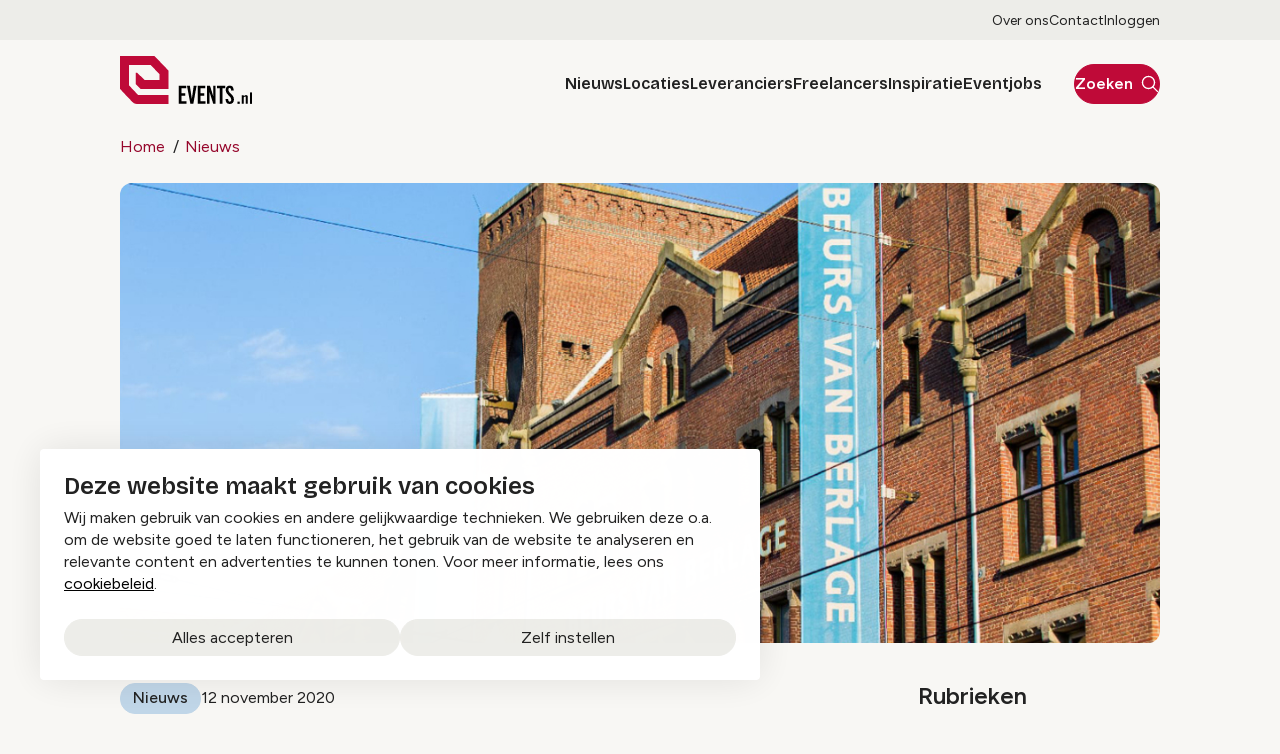

--- FILE ---
content_type: text/html; charset=UTF-8
request_url: https://www.events.nl/nieuws/wandel-door-een-walk-through-circus-de-beurs-van-berlage
body_size: 17290
content:
<!DOCTYPE html>
<html lang="nl" dir="ltr" prefix="og: https://ogp.me/ns#">
<head>
	<meta charset="utf-8" />
<noscript><style>form.antibot * :not(.antibot-message) { display: none !important; }</style>
</noscript><meta name="description" content="Creatief zijn in tijden van Corona. Boost Producties en Beurs van Berlage doen het. Samen" />
<link rel="canonical" href="https://www.events.nl/nieuws/wandel-door-een-walk-through-circus-de-beurs-van-berlage" />
<meta property="og:url" content="https://www.events.nl/nieuws/wandel-door-een-walk-through-circus-de-beurs-van-berlage" />
<meta property="og:image" content="https://www.events.nl/sites/events/files/styles/og_image/public/gallery_migration_media/Beurs-van-Berlage-1600x800-.jpg?h=7fb1f478&amp;itok=vaqWh1sE" />
<meta name="twitter:card" content="summary_large_image" />
<meta name="twitter:description" content="Creatief zijn in tijden van Corona. Boost Producties en Beurs van Berlage doen het. Samen" />
<meta name="twitter:title" content="Wandel door een walk through circus in de Beurs van Berlage | Events.nl" />
<meta name="twitter:image" content="https://www.events.nl/sites/events/files/styles/og_image/public/gallery_migration_media/Beurs-van-Berlage-1600x800-.jpg?h=7fb1f478&amp;itok=vaqWh1sE" />
<meta name="Generator" content="Drupal 10 (https://www.drupal.org)" />
<meta name="MobileOptimized" content="width" />
<meta name="HandheldFriendly" content="true" />
<meta name="viewport" content="width=device-width, initial-scale=1.0" />
<link rel="alternate" hreflang="nl" href="https://www.events.nl/nieuws/wandel-door-een-walk-through-circus-de-beurs-van-berlage" />

	<title>Wandel door een walk through circus in de Beurs van Berlage | Events.nl</title>

	<meta name="viewport" content="width=device-width, initial-scale=1.0" />
	<meta http-equiv="x-ua-compatible" content="ie=edge">

	<link rel="stylesheet" media="all" href="/sites/events/files/css/css_kMDj5V_HfcIBdq8Ex-bWO97t87LEBMXOSgu3SejXftY.css?delta=0&amp;language=nl&amp;theme=events&amp;include=[base64]" />
<link rel="stylesheet" media="all" href="/sites/events/files/css/css_TzS7I5mv9RDtzI8OsLNPWMQiFEWxPmHhmktUcnoCVHM.css?delta=1&amp;language=nl&amp;theme=events&amp;include=[base64]" />

	<script type="application/json" data-drupal-selector="drupal-settings-json">{"path":{"baseUrl":"\/","pathPrefix":"","currentPath":"node\/34253","currentPathIsAdmin":false,"isFront":false,"currentLanguage":"nl"},"pluralDelimiter":"\u0003","suppressDeprecationErrors":true,"gtag":{"tagId":"","consentMode":false,"otherIds":[],"events":[],"additionalConfigInfo":[]},"ajaxPageState":{"libraries":"[base64]","theme":"events","theme_token":null},"ajaxTrustedUrl":{"form_action_p_pvdeGsVG5zNF_XLGPTvYSKCf43t8qZYSwcfZl2uzM":true},"gtm":{"tagId":null,"settings":{"data_layer":"dataLayer","include_classes":false,"allowlist_classes":"","blocklist_classes":"","include_environment":false,"environment_id":"","environment_token":""},"tagIds":["GTM-WSGPCT6S"]},"libraries":{"flink_client_statistics":{"flink_client_statistics.click_tracking":{"version":"2.3.0"}}},"antibot":{"forms":{"webform-submission-newsletter-node-34253-add-form":{"id":"webform-submission-newsletter-node-34253-add-form","key":"onFlzcZSF3-VehdwHTKZ3oy2d5tii6F60L0qG3PlSGD"}}},"daily_statistics":{"url":"\/events\/statistics\/log-daily-view\/34253"},"statistics":{"data":{"nid":"34253"},"url":"\/modules\/contrib\/statistics\/statistics.php"},"events_statistics_batch":{"views":{"38949":{"nid":"38949","view_type":"overview","view_seen_on":"33574"},"38982":{"nid":"38982","view_type":"overview","view_seen_on":"33574"},"38979":{"nid":"38979","view_type":"overview","view_seen_on":"33574"},"39008":{"nid":"39008","view_type":"overview","view_seen_on":"33574"}},"url":"\/events\/statistics\/log-batch-daily-views"},"events_statistics":{"nid":"34253"},"flink_cookie_consent":{"origin_cookie_domain":".www.events.nl","cookie_domain":".www.events.nl","cookie_version":"20240408-1703-25-25-1745861419","cookie_expiration_time":100},"user":{"uid":0,"permissionsHash":"4bdaa02b75fb23e7b53ddbb175d4b7e421f6b5f7033a676a56410c4037f37aa6"}}</script>
<script src="/sites/events/files/js/js_AFGHqIGzHy8WbHxbAa_XEEt5XfzcpE0h4YWiJlIrmiE.js?scope=header&amp;delta=0&amp;language=nl&amp;theme=events&amp;include=[base64]"></script>
<script src="/modules/contrib/google_tag/js/gtag.js?t7gvql"></script>
<script src="/sites/events/files/js/js_aU-jDNGFriieRchiFsUrYbqZ_BfLmQTUNzIcPVQ6rXQ.js?scope=header&amp;delta=2&amp;language=nl&amp;theme=events&amp;include=[base64]"></script>
<script src="/modules/contrib/google_tag/js/gtm.js?t7gvql"></script>



  <link rel="icon" type="image/png" href="/sites/events/favicon/favicon-96x96.png" sizes="96x96" />
  <link rel="icon" type="image/svg+xml" href="/sites/events/favicon/favicon.svg" />
  <link rel="shortcut icon" href="/sites/events/favicon/favicon.ico" />
  <link rel="apple-touch-icon" sizes="180x180" href="/sites/events/favicon/apple-touch-icon.png" />
  <meta name="apple-mobile-web-app-title" content="Evenement Organiseren" />
  <link rel="manifest" href="/sites/events/favicon/site.webmanifest" />

  <link rel="preconnect" href="https://fonts.googleapis.com">
  <link rel="preconnect" href="https://fonts.gstatic.com" crossorigin>
  <link href="https://fonts.googleapis.com/css2?family=Bricolage+Grotesque:opsz,wght@12..96,200..800&family=Figtree:wght@300..900&display=swap" rel="stylesheet">

  <noscript><style>[data-aos] {opacity: 1 !important;transform: translate(0) scale(1) !important;}</style></noscript>
</head>

<body class="path-node page-node-type-news-detail">
  <a class="skip-link" href="#main-content" data-no-swup>Skip to main content</a>
  <svg style="position: absolute; width: 0; height: 0;" width="0" height="0" version="1.1" xmlns="http://www.w3.org/2000/svg" xmlns:xlink="http://www.w3.org/1999/xlink">
  <symbol id="icon-chevron" viewBox="0 0 14 32">
    <path fill="none" stroke-linejoin="miter" stroke-linecap="butt" stroke-miterlimit="4" stroke-width="4.5714" d="M0.827 25.697l9.746-9.697-9.746-9.697"></path>
  </symbol>
  <symbol id="icon-chevron-down" viewBox="0 0 56 32">
    <path fill="none" stroke="#3537e4" stroke-linejoin="miter" stroke-linecap="butt" stroke-miterlimit="4" stroke-width="8" d="M50.627 4l-22.627 22.627-22.627-22.627"></path>
  </symbol>
  <symbol id="icon-chevron-select" viewBox="0 0 56 32">
    <path fill="none" stroke="#3537e4" stroke-linejoin="miter" stroke-linecap="butt" stroke-miterlimit="4" stroke-width="8" d="M50.627 4l-22.627 22.627-22.627-22.627"></path>
  </symbol>
  <symbol id="icon-file-empty" viewBox="0 0 32 32">
    <path d="M28.681 7.159c-0.694-0.947-1.662-2.053-2.724-3.116s-2.169-2.030-3.116-2.724c-1.612-1.182-2.393-1.319-2.841-1.319h-15.5c-1.378 0-2.5 1.121-2.5 2.5v27c0 1.378 1.122 2.5 2.5 2.5h23c1.378 0 2.5-1.122 2.5-2.5v-19.5c0-0.448-0.137-1.23-1.319-2.841zM24.543 5.457c0.959 0.959 1.712 1.825 2.268 2.543h-4.811v-4.811c0.718 0.556 1.584 1.309 2.543 2.268zM28 29.5c0 0.271-0.229 0.5-0.5 0.5h-23c-0.271 0-0.5-0.229-0.5-0.5v-27c0-0.271 0.229-0.5 0.5-0.5 0 0 15.499-0 15.5 0v7c0 0.552 0.448 1 1 1h7v19.5z"></path>
  </symbol>
  <symbol id="icon-file-text" viewBox="0 0 32 32">
    <path d="M28.681 7.159c-0.694-0.947-1.662-2.053-2.724-3.116s-2.169-2.030-3.116-2.724c-1.612-1.182-2.393-1.319-2.841-1.319h-15.5c-1.378 0-2.5 1.121-2.5 2.5v27c0 1.378 1.122 2.5 2.5 2.5h23c1.378 0 2.5-1.122 2.5-2.5v-19.5c0-0.448-0.137-1.23-1.319-2.841zM24.543 5.457c0.959 0.959 1.712 1.825 2.268 2.543h-4.811v-4.811c0.718 0.556 1.584 1.309 2.543 2.268zM28 29.5c0 0.271-0.229 0.5-0.5 0.5h-23c-0.271 0-0.5-0.229-0.5-0.5v-27c0-0.271 0.229-0.5 0.5-0.5 0 0 15.499-0 15.5 0v7c0 0.552 0.448 1 1 1h7v19.5z"></path>
    <path d="M23 26h-14c-0.552 0-1-0.448-1-1s0.448-1 1-1h14c0.552 0 1 0.448 1 1s-0.448 1-1 1z"></path>
    <path d="M23 22h-14c-0.552 0-1-0.448-1-1s0.448-1 1-1h14c0.552 0 1 0.448 1 1s-0.448 1-1 1z"></path>
    <path d="M23 18h-14c-0.552 0-1-0.448-1-1s0.448-1 1-1h14c0.552 0 1 0.448 1 1s-0.448 1-1 1z"></path>
  </symbol>
  <symbol id="icon-file-pdf" viewBox="0 0 32 32">
    <path d="M26.313 18.421c-0.427-0.42-1.372-0.643-2.812-0.662-0.974-0.011-2.147 0.075-3.38 0.248-0.552-0.319-1.122-0.665-1.568-1.083-1.202-1.122-2.205-2.68-2.831-4.394 0.041-0.16 0.075-0.301 0.108-0.444 0 0 0.677-3.846 0.498-5.146-0.025-0.178-0.040-0.23-0.088-0.369l-0.059-0.151c-0.184-0.425-0.545-0.875-1.111-0.85l-0.341-0.011c-0.631 0-1.146 0.323-1.281 0.805-0.411 1.514 0.013 3.778 0.781 6.711l-0.197 0.478c-0.55 1.34-1.238 2.689-1.846 3.88l-0.079 0.155c-0.639 1.251-1.22 2.313-1.745 3.213l-0.543 0.287c-0.040 0.021-0.97 0.513-1.188 0.645-1.852 1.106-3.079 2.361-3.282 3.357-0.065 0.318-0.017 0.725 0.313 0.913l0.525 0.264c0.228 0.114 0.468 0.172 0.714 0.172 1.319 0 2.85-1.643 4.959-5.324 2.435-0.793 5.208-1.452 7.638-1.815 1.852 1.043 4.129 1.767 5.567 1.767 0.255 0 0.475-0.024 0.654-0.072 0.276-0.073 0.508-0.23 0.65-0.444 0.279-0.42 0.335-0.998 0.26-1.59-0.023-0.176-0.163-0.393-0.315-0.541zM6.614 25.439c0.241-0.658 1.192-1.958 2.6-3.111 0.088-0.072 0.306-0.276 0.506-0.466-1.472 2.348-2.458 3.283-3.106 3.577zM14.951 6.24c0.424 0 0.665 1.069 0.685 2.070s-0.214 1.705-0.505 2.225c-0.241-0.77-0.357-1.984-0.357-2.778 0 0-0.018-1.517 0.177-1.517v0zM12.464 19.922c0.295-0.529 0.603-1.086 0.917-1.677 0.765-1.447 1.249-2.58 1.609-3.511 0.716 1.303 1.608 2.41 2.656 3.297 0.131 0.111 0.269 0.222 0.415 0.333-2.132 0.422-3.974 0.935-5.596 1.558v0zM25.903 19.802c-0.13 0.081-0.502 0.128-0.741 0.128-0.772 0-1.727-0.353-3.066-0.927 0.515-0.038 0.986-0.057 1.409-0.057 0.774 0 1.004-0.003 1.761 0.19s0.767 0.585 0.637 0.667v0z"></path>
    <path d="M28.681 7.159c-0.694-0.947-1.662-2.053-2.724-3.116s-2.169-2.030-3.116-2.724c-1.612-1.182-2.393-1.319-2.841-1.319h-15.5c-1.378 0-2.5 1.121-2.5 2.5v27c0 1.378 1.121 2.5 2.5 2.5h23c1.378 0 2.5-1.122 2.5-2.5v-19.5c0-0.448-0.137-1.23-1.319-2.841v0zM24.543 5.457c0.959 0.959 1.712 1.825 2.268 2.543h-4.811v-4.811c0.718 0.556 1.584 1.309 2.543 2.268v0zM28 29.5c0 0.271-0.229 0.5-0.5 0.5h-23c-0.271 0-0.5-0.229-0.5-0.5v-27c0-0.271 0.229-0.5 0.5-0.5 0 0 15.499-0 15.5 0v7c0 0.552 0.448 1 1 1h7v19.5z"></path>
  </symbol>
  <symbol id="icon-arrow" viewBox="0 0 32 32">
    <path d="M5.084 15.72c0-0.736 0.597-1.333 1.333-1.333h18.667c0.736 0 1.333 0.597 1.333 1.333s-0.597 1.333-1.333 1.333h-18.667c-0.736 0-1.333-0.597-1.333-1.333z"></path>
    <path d="M14.808 5.444c0.521-0.521 1.365-0.521 1.886 0l9.333 9.333c0.521 0.521 0.521 1.365 0 1.886l-9.333 9.333c-0.521 0.521-1.365 0.521-1.886 0s-0.521-1.365 0-1.886l8.391-8.391-8.391-8.391c-0.521-0.521-0.521-1.365 0-1.886z"></path>
  </symbol>
  <symbol id="icon-arrow-left" viewBox="0 0 32 32">
    <path d="M26.417 15.72c0-0.736-0.597-1.333-1.333-1.333h-18.667c-0.736 0-1.333 0.597-1.333 1.333s0.597 1.333 1.333 1.333h18.667c0.736 0 1.333-0.597 1.333-1.333z"></path>
    <path d="M16.693 5.444c-0.521-0.521-1.365-0.521-1.886 0l-9.333 9.333c-0.521 0.521-0.521 1.365 0 1.886l9.333 9.333c0.521 0.521 1.365 0.521 1.886 0s0.521-1.365 0-1.886l-8.391-8.391 8.391-8.39c0.521-0.521 0.521-1.365 0-1.886z"></path>
  </symbol>
  <symbol id="icon-arrow-up-right" viewBox="0 0 32 32">
    <path d="M23.609 8.391c0.521 0.521 0.521 1.365 0 1.886l-13.333 13.333c-0.521 0.521-1.365 0.521-1.886 0s-0.521-1.365 0-1.886l13.333-13.333c0.521-0.521 1.365-0.521 1.886 0z"></path>
    <path d="M8 9.333c0-0.736 0.597-1.333 1.333-1.333h13.333c0.736 0 1.333 0.597 1.333 1.333v13.333c0 0.736-0.597 1.333-1.333 1.333s-1.333-0.597-1.333-1.333v-12h-12c-0.736 0-1.333-0.597-1.333-1.333z"></path>
  </symbol>
  <symbol id="icon-arrow-up" viewBox="0 0 32 32">
    <path d="M15.751 26.387c-0.736 0-1.333-0.597-1.333-1.333v-18.667c0-0.736 0.597-1.333 1.333-1.333s1.333 0.597 1.333 1.333v18.667c0 0.736-0.597 1.333-1.333 1.333z"></path>
    <path d="M5.474 16.663c-0.521-0.521-0.521-1.365 0-1.886l9.333-9.333c0.521-0.521 1.365-0.521 1.886 0l9.333 9.333c0.521 0.521 0.521 1.365 0 1.886s-1.365 0.521-1.886 0l-8.391-8.39-8.391 8.39c-0.521 0.521-1.365 0.521-1.886 0z"></path>
  </symbol>
  <symbol id="icon-arrow-down" viewBox="0 0 32 32">
    <path d="M15.751 5.053c-0.736 0-1.333 0.597-1.333 1.333v18.667c0 0.736 0.597 1.333 1.333 1.333s1.333-0.597 1.333-1.333v-18.667c0-0.736-0.597-1.333-1.333-1.333z"></path>
    <path d="M5.474 14.777c-0.521 0.521-0.521 1.365 0 1.886l9.333 9.333c0.521 0.521 1.365 0.521 1.886 0l9.333-9.333c0.521-0.521 0.521-1.365 0-1.886s-1.365-0.521-1.886 0l-8.391 8.391-8.391-8.391c-0.521-0.521-1.365-0.521-1.886 0z"></path>
  </symbol>
  <symbol id="icon-eye" viewBox="0 0 32 32">
    <path d="M28.258 15.151c-0.91-1.991-4.481-8.484-12.259-8.484s-11.348 6.493-12.259 8.484c-0.122 0.267-0.186 0.557-0.186 0.85s0.063 0.583 0.186 0.85c0.91 1.989 4.481 8.482 12.259 8.482s11.348-6.493 12.259-8.484c0.122-0.267 0.185-0.556 0.185-0.849s-0.063-0.583-0.185-0.849zM16 23.259c-6.541 0-9.593-5.565-10.37-7.248 0.778-1.706 3.83-7.271 10.37-7.271 6.525 0 9.578 5.541 10.37 7.259-0.792 1.718-3.845 7.259-10.37 7.259z"></path>
    <path d="M16 10.815c-1.025 0-2.028 0.304-2.881 0.874s-1.517 1.38-1.91 2.327c-0.392 0.947-0.495 1.99-0.295 2.996s0.694 1.93 1.419 2.655c0.725 0.725 1.649 1.219 2.655 1.419s2.048 0.097 2.996-0.295c0.947-0.392 1.757-1.057 2.327-1.91s0.874-1.855 0.874-2.881c-0.002-1.375-0.548-2.693-1.521-3.665s-2.29-1.519-3.665-1.521zM16 19.111c-0.615 0-1.217-0.182-1.728-0.524s-0.91-0.828-1.146-1.396c-0.235-0.569-0.297-1.194-0.177-1.797s0.416-1.158 0.851-1.593c0.435-0.435 0.989-0.731 1.593-0.851s1.229-0.058 1.798 0.177c0.568 0.236 1.054 0.634 1.396 1.146s0.524 1.113 0.524 1.729c0 0.825-0.328 1.616-0.911 2.2s-1.375 0.911-2.2 0.911z"></path>
  </symbol>
  <symbol id="icon-link" viewBox="0 0 32 32">
    <path d="M6.339 15.266c-1.256 0.725-2.172 1.919-2.547 3.319s-0.179 2.893 0.546 4.148 1.919 2.172 3.319 2.547c0.693 0.186 1.417 0.233 2.128 0.139s1.398-0.327 2.020-0.686l3.464-2c0.574-0.331 1.308-0.135 1.639 0.439s0.135 1.308-0.439 1.639l-3.464 2c-0.895 0.517-1.882 0.852-2.907 0.987s-2.065 0.067-3.063-0.201c-2.015-0.54-3.733-1.859-4.777-3.665s-1.326-3.954-0.786-5.969c0.54-2.015 1.858-3.734 3.665-4.777l3.464-2c0.574-0.331 1.308-0.135 1.639 0.439s0.135 1.308-0.439 1.639l-3.464 2zM15.092 8.826c-0.331-0.574-0.135-1.308 0.439-1.639l3.464-2c0.895-0.517 1.882-0.852 2.907-0.987s2.065-0.067 3.063 0.201 1.933 0.729 2.753 1.358c0.82 0.629 1.507 1.413 2.024 2.308s0.852 1.882 0.987 2.907c0.135 1.024 0.067 2.065-0.201 3.063s-0.729 1.933-1.358 2.753c-0.629 0.82-1.413 1.507-2.308 2.024l-3.464 2c-0.574 0.331-1.308 0.135-1.639-0.439s-0.135-1.308 0.439-1.639l3.464-2c0.622-0.359 1.167-0.837 1.604-1.406s0.758-1.22 0.943-1.913c0.186-0.693 0.233-1.417 0.14-2.128s-0.327-1.398-0.686-2.020c-0.359-0.622-0.837-1.167-1.406-1.604s-1.22-0.758-1.913-0.943-1.417-0.233-2.128-0.139c-0.712 0.094-1.398 0.327-2.020 0.686l-3.464 2c-0.574 0.331-1.308 0.135-1.639-0.439z"></path>
    <path d="M10.342 19.267c-0.331-0.574-0.135-1.308 0.439-1.639l9.238-5.333c0.574-0.331 1.308-0.135 1.639 0.439s0.135 1.308-0.439 1.639l-9.238 5.333c-0.574 0.331-1.308 0.135-1.639-0.439z"></path>
  </symbol>
  <symbol id="icon-at-sign" viewBox="0 0 32 32">
    <path d="M16 11.867c-2.283 0-4.133 1.851-4.133 4.133s1.851 4.133 4.133 4.133c2.283 0 4.133-1.851 4.133-4.133s-1.851-4.133-4.133-4.133zM9.467 16c0-3.608 2.925-6.533 6.533-6.533s6.533 2.925 6.533 6.533c0 3.608-2.925 6.533-6.533 6.533s-6.533-2.925-6.533-6.533z"></path>
    <path d="M9.791 2.861c2.966-1.401 6.318-1.759 9.512-1.013s6.043 2.55 8.081 5.119c2.039 2.569 3.149 5.753 3.149 9.033v1.333c0 1.379-0.548 2.702-1.523 3.677s-2.298 1.523-3.677 1.523c-1.379 0-2.702-0.548-3.677-1.523s-1.523-2.298-1.523-3.677v-6.667c0-0.663 0.537-1.2 1.2-1.2s1.2 0.537 1.2 1.2v6.667c0 0.743 0.295 1.455 0.82 1.98s1.237 0.82 1.98 0.82c0.743 0 1.455-0.295 1.98-0.82s0.82-1.237 0.82-1.98v-1.333c0 0 0 0 0 0-0-2.738-0.927-5.396-2.629-7.541s-4.080-3.651-6.747-4.274c-2.667-0.622-5.466-0.324-7.942 0.846s-4.483 3.143-5.696 5.599c-1.212 2.456-1.558 5.249-0.982 7.926s2.042 5.080 4.157 6.819c2.116 1.739 4.757 2.711 7.495 2.758s5.411-0.833 7.586-2.499c0.526-0.403 1.279-0.303 1.682 0.223s0.303 1.279-0.223 1.682c-2.604 1.994-5.807 3.049-9.086 2.993s-6.444-1.221-8.978-3.303-4.289-4.961-4.98-8.168c-0.691-3.207-0.276-6.553 1.176-9.494s3.856-5.305 6.822-6.706z"></path>
  </symbol>
  <symbol id="icon-castle" viewBox="0 0 32 32">
    <path d="M8 4.133c0.663 0 1.2 0.537 1.2 1.2v1.467h2.933v-1.467c0-0.663 0.537-1.2 1.2-1.2s1.2 0.537 1.2 1.2v1.467h2.933v-1.467c0-0.663 0.537-1.2 1.2-1.2s1.2 0.537 1.2 1.2v1.467h2.933v-1.467c0-0.663 0.537-1.2 1.2-1.2s1.2 0.537 1.2 1.2v9.467h2.933v-1.467c0-0.663 0.537-1.2 1.2-1.2s1.2 0.537 1.2 1.2v13.333c0 0.663-0.537 1.2-1.2 1.2h-9.333c-0.663 0-1.2-0.537-1.2-1.2v-2.667c0-1.546-1.254-2.8-2.8-2.8s-2.8 1.254-2.8 2.8v2.667c0 0.663-0.537 1.2-1.2 1.2h-9.333c-0.663 0-1.2-0.537-1.2-1.2v-13.333c0-0.663 0.537-1.2 1.2-1.2s1.2 0.537 1.2 1.2v1.467h2.933v-9.467c0-0.663 0.537-1.2 1.2-1.2zM9.2 9.2v6.8c0 0.663-0.537 1.2-1.2 1.2h-4.133v8.267h6.933v-1.467c0-2.872 2.328-5.2 5.2-5.2s5.2 2.328 5.2 5.2v1.467h6.933v-8.267h-4.133c-0.663 0-1.2-0.537-1.2-1.2v-6.8h-13.6z"></path>
    <path d="M13.333 12.133c0.663 0 1.2 0.537 1.2 1.2v2.667h-2.4v-2.667c0-0.663 0.537-1.2 1.2-1.2zM18.667 12.133c0.663 0 1.2 0.537 1.2 1.2v2.667h-2.4v-2.667c0-0.663 0.537-1.2 1.2-1.2z"></path>
  </symbol>
  <symbol id="icon-person" viewBox="0 0 32 32">
    <path d="M16 15.495c-1.54 0-2.858-0.563-3.955-1.688s-1.645-2.479-1.645-4.059 0.548-2.934 1.645-4.059c1.097-1.126 2.415-1.688 3.955-1.688s2.858 0.563 3.955 1.688c1.097 1.125 1.645 2.479 1.645 4.059s-0.548 2.934-1.645 4.059c-1.097 1.125-2.415 1.688-3.955 1.688zM4 25.505v-1.156c0-0.804 0.213-1.549 0.638-2.234s0.994-1.212 1.706-1.581c1.582-0.796 3.177-1.393 4.786-1.791s3.232-0.597 4.869-0.597c1.637 0 3.26 0.199 4.869 0.597s3.205 0.995 4.786 1.791c0.712 0.368 1.281 0.895 1.706 1.581s0.639 1.43 0.639 2.234v1.156c0 0.693-0.236 1.281-0.709 1.767s-1.047 0.728-1.721 0.728h-19.139c-0.675 0-1.249-0.243-1.721-0.728s-0.709-1.074-0.709-1.767zM6.4 25.537h19.2v-1.187c0-0.333-0.094-0.641-0.281-0.924s-0.443-0.514-0.765-0.693c-1.378-0.697-2.784-1.225-4.217-1.584s-2.878-0.538-4.337-0.538-2.904 0.179-4.337 0.538c-1.433 0.359-2.838 0.887-4.217 1.584-0.322 0.179-0.577 0.41-0.765 0.693s-0.282 0.591-0.282 0.924v1.187zM16 13.032c0.88 0 1.633-0.322 2.26-0.965s0.94-1.416 0.94-2.319c0-0.903-0.313-1.676-0.94-2.319s-1.38-0.965-2.26-0.965c-0.88 0-1.633 0.322-2.26 0.965s-0.94 1.416-0.94 2.319c0 0.903 0.313 1.676 0.94 2.319s1.38 0.965 2.26 0.965z"></path>
  </symbol>
  <symbol id="icon-mail" viewBox="0 0 32 32">
    <path d="M1.467 23c0 1.915 1.513 3.533 3.46 3.533h22.147c1.947 0 3.46-1.618 3.46-3.533v-14c0-1.915-1.513-3.533-3.46-3.533h-22.147c-1.947 0-3.46 1.618-3.46 3.533v14zM4.927 24.133c-0.549 0-1.060-0.471-1.060-1.133v-14c0-0.662 0.51-1.133 1.060-1.133h22.147c0.549 0 1.060 0.471 1.060 1.133v14c0 0.662-0.51 1.133-1.060 1.133h-22.147z"></path>
    <path d="M14.039 16.724l-9.173-9.555-1.731 1.662 9.278 9.658c2.067 1.837 5.11 1.837 7.176 0l0.035-0.032 9.242-9.627-1.731-1.662-9.173 9.555c-1.145 0.99-2.777 0.99-3.922 0z"></path>
  </symbol>
  <symbol id="icon-camera" viewBox="0 0 32 32">
    <path d="M11.002 3.334c0.223-0.334 0.597-0.534 0.998-0.534h8c0.401 0 0.776 0.201 0.998 0.534l2.311 3.466h4.691c1.025 0 2.009 0.407 2.734 1.133s1.133 1.709 1.133 2.734v14.667c0 1.025-0.407 2.009-1.133 2.734s-1.709 1.133-2.734 1.133h-24c-1.026 0-2.009-0.407-2.734-1.133s-1.133-1.709-1.133-2.734v-14.667c0-1.025 0.407-2.009 1.133-2.734s1.709-1.133 2.734-1.133h4.691l2.31-3.466zM12.642 5.2l-2.31 3.466c-0.223 0.334-0.597 0.534-0.998 0.534h-5.333c-0.389 0-0.762 0.155-1.037 0.43s-0.43 0.648-0.43 1.037v14.667c0 0.389 0.155 0.762 0.43 1.037s0.648 0.43 1.037 0.43h24c0.389 0 0.762-0.155 1.037-0.43s0.43-0.648 0.43-1.037v-14.667c0-0.389-0.155-0.762-0.43-1.037s-0.648-0.43-1.037-0.43h-5.333c-0.401 0-0.776-0.201-0.998-0.534l-2.311-3.466h-6.716z"></path>
    <path d="M16 13.2c-2.283 0-4.133 1.851-4.133 4.133s1.851 4.133 4.133 4.133c2.283 0 4.133-1.851 4.133-4.133s-1.851-4.133-4.133-4.133zM9.467 17.333c0-3.608 2.925-6.533 6.533-6.533s6.533 2.925 6.533 6.533c0 3.608-2.925 6.533-6.533 6.533s-6.533-2.925-6.533-6.533z"></path>
  </symbol>
  <symbol id="icon-calendar" viewBox="0 0 32 32">
    <path d="M1.467 27.118c0 1.909 1.572 3.415 3.46 3.415h22.147c1.888 0 3.46-1.507 3.46-3.415v-19.569c0-1.909-1.572-3.415-3.46-3.415h-22.147c-1.888 0-3.46 1.507-3.46 3.415v19.569zM4.927 28.133c-0.608 0-1.060-0.477-1.060-1.015v-19.569c0-0.538 0.452-1.015 1.060-1.015h22.147c0.608 0 1.060 0.477 1.060 1.015v19.569c0 0.538-0.452 1.015-1.060 1.015h-22.147z"></path>
    <path d="M1.467 12c0 0.663 0.537 1.2 1.2 1.2h26.667c0.663 0 1.2-0.537 1.2-1.2s-0.537-1.2-1.2-1.2h-26.667c-0.663 0-1.2 0.537-1.2 1.2z"></path>
    <path d="M9.333 7.867c0.663 0 1.2-0.537 1.2-1.2v-4c0-0.663-0.537-1.2-1.2-1.2s-1.2 0.537-1.2 1.2v4c0 0.663 0.537 1.2 1.2 1.2z"></path>
    <path d="M22.667 7.867c0.663 0 1.2-0.537 1.2-1.2v-4c0-0.663-0.537-1.2-1.2-1.2s-1.2 0.537-1.2 1.2v4c0 0.663 0.537 1.2 1.2 1.2z"></path>
  </symbol>
  <symbol id="icon-download" viewBox="0 0 32 32">
    <path d="M15.273 20.727c0.402 0.402 1.053 0.402 1.455 0l5.143-5.143c0.402-0.402 0.402-1.053 0-1.455s-1.053-0.402-1.455 0l-4.416 4.416-4.416-4.416c-0.402-0.402-1.053-0.402-1.455 0s-0.402 1.053 0 1.455l5.143 5.143z"></path>
    <path d="M14.971 19.743v-15.171c0-0.568 0.46-1.029 1.029-1.029s1.029 0.461 1.029 1.029v15.171h-2.057z"></path>
    <path d="M4.686 22.571c0 1.988 1.612 3.6 3.6 3.6h15.429c1.988 0 3.6-1.612 3.6-3.6v-3.214c0-0.568-0.46-1.029-1.029-1.029s-1.029 0.461-1.029 1.029v3.214c0 0.852-0.691 1.543-1.543 1.543h-15.429c-0.852 0-1.543-0.691-1.543-1.543v-3.214c0-0.568-0.46-1.029-1.029-1.029s-1.029 0.461-1.029 1.029v3.214z"></path>
  </symbol>
  <symbol id="icon-search" viewBox="0 0 32 32">
    <path d="M13.333 3.867c5.228 0 9.467 4.238 9.467 9.467s-4.238 9.467-9.467 9.467c-5.228 0-9.467-4.238-9.467-9.467s4.238-9.467 9.467-9.467zM25.2 13.333c0-6.554-5.313-11.867-11.867-11.867s-11.867 5.313-11.867 11.867 5.313 11.867 11.867 11.867c6.554 0 11.867-5.313 11.867-11.867z"></path>
    <path d="M20.485 20.485c-0.469 0.469-0.469 1.228 0 1.697l8 8c0.469 0.469 1.228 0.469 1.697 0s0.469-1.228 0-1.697l-8-8c-0.469-0.469-1.228-0.469-1.697 0z"></path>
  </symbol>
  <symbol id="icon-send" viewBox="0 0 32 32">
    <path d="M5.851 25.887c-0.879 0.37-1.851-0.275-1.851-1.229v-17.317c0-0.954 0.972-1.599 1.851-1.229l20.564 8.659c1.088 0.458 1.088 2 0 2.458l-20.564 8.659zM6.667 22.667l15.8-6.667-15.8-6.667v4.667l8 2-8 2v4.667z"></path>
  </symbol>
  <symbol id="icon-checkmark" viewBox="0 0 32 32">
    <path d="M27.609 7.057c0.521 0.521 0.521 1.365 0 1.886l-14.667 14.667c-0.521 0.521-1.365 0.521-1.886 0l-6.667-6.667c-0.521-0.521-0.521-1.365 0-1.886s1.365-0.521 1.886 0l5.724 5.724 13.724-13.724c0.521-0.521 1.365-0.521 1.886 0z"></path>
  </symbol>
  <symbol id="icon-stack" viewBox="0 0 32 32">
    <path d="M15.463 2.927c0.338-0.169 0.735-0.169 1.073 0l12 6c0.407 0.203 0.663 0.619 0.663 1.073s-0.257 0.87-0.663 1.073l-12 6c-0.338 0.169-0.735 0.169-1.073 0l-12-6c-0.407-0.203-0.663-0.619-0.663-1.073s0.257-0.87 0.663-1.073l12-6zM6.683 10l9.317 4.658 9.317-4.658-9.317-4.658-9.317 4.658z"></path>
    <path d="M2.927 21.463c0.296-0.593 1.017-0.833 1.61-0.537l11.463 5.732 11.463-5.732c0.593-0.296 1.313-0.056 1.61 0.537s0.056 1.313-0.537 1.61l-12 6c-0.338 0.169-0.735 0.169-1.073 0l-12-6c-0.593-0.296-0.833-1.017-0.537-1.61z"></path>
    <path d="M2.927 15.463c0.296-0.593 1.017-0.833 1.61-0.537l11.463 5.732 11.463-5.732c0.593-0.296 1.313-0.056 1.61 0.537s0.056 1.313-0.537 1.61l-12 6c-0.338 0.169-0.735 0.169-1.073 0l-12-6c-0.593-0.296-0.833-1.017-0.537-1.61z"></path>
  </symbol>
  <symbol id="icon-close" viewBox="0 0 32 32">
    <path d="M23.609 8.391c0.521 0.521 0.521 1.365 0 1.886l-13.333 13.333c-0.521 0.521-1.365 0.521-1.886 0s-0.521-1.365 0-1.886l13.333-13.333c0.521-0.521 1.365-0.521 1.886 0z"></path>
    <path d="M8.391 8.391c-0.521 0.521-0.521 1.365 0 1.886l13.333 13.333c0.521 0.521 1.365 0.521 1.886 0s0.521-1.365 0-1.886l-13.333-13.333c-0.521-0.521-1.365-0.521-1.886 0z"></path>
  </symbol>
  <symbol id="icon-pin" viewBox="0 0 27 32">
    <path d="M13.714 28.629c-0.486 0-0.917-0.231-1.19-0.596l-6.861-9.148c-1.26-1.68-2.006-3.765-2.006-6.028 0-5.554 4.503-10.057 10.057-10.057s10.057 4.503 10.057 10.057c0 2.263-0.746 4.348-2.006 6.028v0l-6.861 9.148c-0 0-0 0-0 0-0.273 0.364-0.704 0.596-1.19 0.596zM10.33 29.679c0.769 1.025 1.999 1.693 3.384 1.693s2.615-0.668 3.384-1.693h0l6.861-9.148c0 0 0 0 0 0 1.604-2.138 2.555-4.797 2.555-7.674 0-7.069-5.731-12.8-12.8-12.8s-12.8 5.731-12.8 12.8c0 2.877 0.951 5.536 2.555 7.674v0l6.861 9.148z"></path>
    <path d="M9.486 12.857c0 2.335 1.893 4.229 4.229 4.229s4.229-1.893 4.229-4.229-1.893-4.229-4.229-4.229c-2.335 0-4.229 1.893-4.229 4.229zM13.714 14.343c-0.821 0-1.486-0.665-1.486-1.486s0.665-1.486 1.486-1.486c0.821 0 1.486 0.665 1.486 1.486s-0.665 1.486-1.486 1.486z"></path>
  </symbol>
  <symbol id="icon-phone" viewBox="0 0 32 32">
    <path d="M27.726 31.247c1.092-0.491 2.012-1.247 2.959-2.228 0.012-0.012 0.024-0.025 0.035-0.038 1.682-1.892 1.58-4.785-0.235-6.551-1.358-1.322-2.882-2.557-4.532-3.038-0.855-0.249-1.759-0.301-2.679-0.052-0.915 0.248-1.762 0.772-2.546 1.546l-0.007 0.007-0.995 0.997c-0.427 0.428-0.976 0.468-1.355 0.23-1.115-0.702-2.752-1.881-4.504-3.65l-0.162-0.163c-1.769-1.786-2.944-3.453-3.637-4.581-0.232-0.377-0.191-0.919 0.226-1.344l1.018-1.035c0.766-0.792 1.283-1.645 1.528-2.562 0.246-0.922 0.195-1.827-0.051-2.686-0.475-1.659-1.695-3.195-3.006-4.567-1.755-1.837-4.641-1.943-6.523-0.237l-0.029 0.026c-1.471 1.302-2.315 2.496-2.746 3.806-0.411 1.248-0.405 2.499-0.399 3.733l0 0.051c0.025 5.049 3.12 10.718 7.778 15.421 4.381 4.422 10.020 7.552 16.197 7.583 1.39 0.007 2.565-0.175 3.665-0.67zM26.7 28.967c-0.675 0.304-1.467 0.455-2.627 0.45-5.319-0.027-10.36-2.731-14.434-6.842-4.429-4.471-7.034-9.548-7.054-13.673-0.007-1.324 0.005-2.176 0.273-2.99 0.253-0.768 0.778-1.611 2.032-2.72l0.011-0.009 0.035-0.032c0.877-0.795 2.218-0.748 3.038 0.11 1.268 1.328 2.113 2.491 2.41 3.528 0.14 0.489 0.152 0.93 0.039 1.354-0.114 0.427-0.376 0.916-0.905 1.464l-1.007 1.024c-1.114 1.133-1.486 2.922-0.573 4.406 0.776 1.261 2.064 3.086 3.991 5.030l0.162 0.163c1.908 1.926 3.7 3.221 4.949 4.006 1.497 0.942 3.317 0.561 4.456-0.58l0.992-0.993c0.543-0.535 1.026-0.797 1.443-0.91 0.413-0.112 0.843-0.101 1.323 0.039 1.021 0.298 2.172 1.148 3.488 2.429 0.85 0.827 0.905 2.187 0.126 3.081-0.829 0.856-1.488 1.359-2.167 1.664z"></path>
  </symbol>
  <symbol id="icon-linkedin" viewBox="0 0 32 32">
    <path d="M28.8 28.8v-9.376c0-4.608-0.992-8.128-6.368-8.128-2.592 0-4.32 1.408-5.024 2.752h-0.064v-2.336h-5.088v17.088h5.312v-8.48c0-2.24 0.416-4.384 3.168-4.384 2.72 0 2.752 2.528 2.752 4.512v8.32h5.312v0.032z"></path>
    <path d="M3.616 11.712h5.312v17.088h-5.312v-17.088z"></path>
    <path d="M6.272 3.2c-1.696 0-3.072 1.376-3.072 3.072s1.376 3.104 3.072 3.104c1.696 0 3.072-1.408 3.072-3.104s-1.376-3.072-3.072-3.072z"></path>
  </symbol>
  <symbol id="icon-facebook" viewBox="0 0 32 32">
    <path d="M18.478 32v-14.596h4.897l0.735-5.69h-5.632v-3.632c0-1.647 0.455-2.769 2.82-2.769l3.010-0.001v-5.089c-0.521-0.068-2.308-0.223-4.388-0.223-4.343 0-7.317 2.651-7.317 7.519v4.196h-4.912v5.69h4.912v14.596h5.875z"></path>
  </symbol>
  <symbol id="icon-instagram" viewBox="0 0 32 32">
    <path d="M23.228 0h-14.455c-4.837 0-8.772 3.935-8.772 8.772v14.455c0 4.837 3.935 8.772 8.772 8.772h14.455c4.837 0 8.772-3.935 8.772-8.772v-14.455c0-4.837-3.935-8.772-8.772-8.772zM30.11 23.228c0 3.795-3.087 6.883-6.883 6.883h-14.455c-3.795 0-6.883-3.087-6.883-6.883v-14.455c0-3.795 3.087-6.883 6.883-6.883h14.455c3.795 0 6.883 3.087 6.883 6.883v14.455z"></path>
    <path d="M16 7.223c-4.84 0-8.777 3.937-8.777 8.777s3.937 8.777 8.777 8.777 8.777-3.937 8.777-8.777c0-4.84-3.937-8.777-8.777-8.777zM16 22.887c-3.798 0-6.887-3.090-6.887-6.887s3.090-6.887 6.887-6.887 6.887 3.090 6.887 6.887c0 3.798-3.090 6.887-6.887 6.887z"></path>
    <path d="M25.302 4.031c-1.47 0-2.667 1.196-2.667 2.667s1.196 2.667 2.667 2.667c1.47 0 2.667-1.196 2.667-2.667s-1.196-2.667-2.667-2.667zM25.302 7.475c-0.428 0-0.777-0.348-0.777-0.777s0.348-0.777 0.777-0.777c0.428 0 0.777 0.349 0.777 0.777s-0.348 0.777-0.777 0.777z"></path>
  </symbol>
  <symbol id="icon-heart" viewBox="0 0 32 32">
    <!-- heart is outline so we can fill it! -->
    <path stroke-width="2.6667" stroke-miterlimit="4" stroke-linecap="round" stroke-linejoin="round" d="M16 8.003c-6.327-7.763-13.007-2.247-13.095 3.699 0 8.852 10.592 16.118 13.095 16.118s13.095-7.266 13.095-16.118c-0.088-5.946-6.768-11.462-13.095-3.699z"></path>
  </symbol>
</svg>


  <noscript><iframe src="https://www.googletagmanager.com/ns.html?id=GTM-WSGPCT6S"
                  height="0" width="0" style="display:none;visibility:hidden"></iframe></noscript>

  <div id="swup">
      <div class="dialog-off-canvas-main-canvas" data-off-canvas-main-canvas>
    <header class="header no-print" data-fcs-region="header">
  <div class="mobile-navigation">
        

<div class="main-navigation">
    <div role="navigation">
              
              <ul class="menu"  data-fcs-region="menu__main">
                    <li class="menu-item menu-item--active-trail">
        <a href="/nieuws" data-drupal-link-system-path="node/8">Nieuws</a>
              </li>
                <li class="menu-item">
        <a href="/locaties" data-drupal-link-system-path="node/30">Locaties</a>
              </li>
                <li class="menu-item">
        <a href="/leveranciers" data-drupal-link-system-path="node/84">Leveranciers</a>
              </li>
                <li class="menu-item">
        <a href="/freelancers" data-drupal-link-system-path="node/90">Freelancers</a>
              </li>
                <li class="menu-item">
        <a href="/eventinspiratie" target="_self" data-drupal-link-system-path="node/136">Inspiratie</a>
              </li>
                <li class="menu-item">
        <a href="/eventjobs" data-drupal-link-system-path="node/93">Eventjobs</a>
              </li>
        </ul>
  


      </div>


</div>

<div class="header__menu--service">

    <div role="navigation">
              
              <ul class="menu menu--secondary"  data-fcs-region="menu__service">
                    <li class="menu-item">
        <a href="/over-ons" data-drupal-link-system-path="node/7">Over ons</a>
              </li>
                <li class="menu-item">
        <a href="/contact" data-drupal-link-system-path="node/26">Contact</a>
              </li>
                <li class="menu-item">
        <a href="/user/login" data-drupal-link-system-path="user/login">Inloggen</a>
              </li>
        </ul>
  


      </div>

</div>

</div>



  <div class="header__region--secondarymenu">
  <div class="layout__inner-wrap">
    <div class="grid">
      <div class="grid__column grid__column--full">
        <div class="header__menu--service">

    <div role="navigation">
              
              <ul class="menu menu--secondary"  data-fcs-region="menu__service">
                    <li class="menu-item">
        <a href="/over-ons" data-drupal-link-system-path="node/7">Over ons</a>
              </li>
                <li class="menu-item">
        <a href="/contact" data-drupal-link-system-path="node/26">Contact</a>
              </li>
                <li class="menu-item">
        <a href="/user/login" data-drupal-link-system-path="user/login">Inloggen</a>
              </li>
        </ul>
  


      </div>

</div>

      </div>
    </div>
  </div>
</div>


  

<div class="layout__inner-wrap">
  <div class="grid">
    <div class="grid__column grid__column--full">
      <div class="header__navbar">
        <div id="block-events-site-branding" class="block block-system block-system-branding-block">
  
    
        <a href="/" rel="home" data-fcs-elm-type="logo" data-fcs-region="logo">
      <img class="logo--default" src="https://www.events.nl/sites/events/logo/logo.svg?cb=20250203" alt="Events.nl" height="48" aria-label="Go to homepage">
    </a>
  </div>


<div class="main-navigation">
    <div role="navigation">
              
              <ul class="menu"  data-fcs-region="menu__main">
                    <li class="menu-item menu-item--active-trail">
        <a href="/nieuws" data-drupal-link-system-path="node/8">Nieuws</a>
              </li>
                <li class="menu-item">
        <a href="/locaties" data-drupal-link-system-path="node/30">Locaties</a>
              </li>
                <li class="menu-item">
        <a href="/leveranciers" data-drupal-link-system-path="node/84">Leveranciers</a>
              </li>
                <li class="menu-item">
        <a href="/freelancers" data-drupal-link-system-path="node/90">Freelancers</a>
              </li>
                <li class="menu-item">
        <a href="/eventinspiratie" target="_self" data-drupal-link-system-path="node/136">Inspiratie</a>
              </li>
                <li class="menu-item">
        <a href="/eventjobs" data-drupal-link-system-path="node/93">Eventjobs</a>
              </li>
        </ul>
  


      </div>


</div>

<dialog class="search-overlay js-search-overlay">
  <div class="search-api-page-block-form-search search-api-page-block-form search-form search-block-form container-inline block search-overlay__inner block-search-api-page block-search-api-page-form-block" data-drupal-selector="search-api-page-block-form-search" id="block-events-header-search">
    <div class="layout__inner-wrap">

      <div class="search-overlay__formcontainer grid">
        <div class="search-overlay__formcol">
          
                    
          <h2 class="search-overlay__title">Zoeken</h2>
                      <form action="/nieuws/wandel-door-een-walk-through-circus-de-beurs-van-berlage" method="post" id="search-api-page-block-form-search" accept-charset="UTF-8">
  <div class="js-form-item form-item form-type-search js-form-type-search form-item-keys js-form-item-keys form-no-label">
      <label for="edit-keys" class="visually-hidden">Zoeken</label>
        <input title="Geef de woorden op waarnaar u wilt zoeken." placeholder="Zoek binnen nieuws, locaties, leveranciers en meer" data-drupal-selector="edit-keys" type="search" id="edit-keys" name="keys" value="" size="15" maxlength="128" class="form-search" />

        </div>
<input autocomplete="off" data-drupal-selector="form-0k63xbuwaqvvkqji7phvztuaermvhdyvnp-3skf1poe" type="hidden" name="form_build_id" value="form-0K63xbUwaQVvkQji7pHVZtuaERmVhdyVnp_3SKf1PoE" />
<input data-drupal-selector="edit-search-api-page-block-form-search" type="hidden" name="form_id" value="search_api_page_block_form_search" />
<div data-drupal-selector="edit-actions" class="form-actions js-form-wrapper form-wrapper" id="edit-actions"><input class="search-form__submit button js-form-submit form-submit" data-drupal-selector="edit-submit" type="submit" id="edit-submit" name="op" value="Zoeken" />
</div>

</form>

                  </div>
      </div>
      <div class="search-overlay__buttoncontainer">
        <button class="button button--small button--secondary search-overlay__button--close js-close-dialog">
        <span class="button__text">
          Sluiten
        </span>
          <span class="button__icon">
          <svg class="icon">
            <use xlink:href="#icon-close"></use>
          </svg>
        </span>
        </button>
      </div>

    </div>
  </div>

</dialog>


        <a href="/zoeken" class="button main-navigation__button button--small button--header-search js-search-toggle">
          <span class="button__text">Zoeken</span>
          <span class="button__icon">
            <svg class="icon">
              <use xlink:href="#icon-search"></use>
            </svg>
          </span>
        </a>

        <button class="header__menu-toggle button--mini nav-toggle js-nav-toggle" id="mobile-menu-button" data-fcs-elm-type="mobilemenu_button">
          <span class="nav-toggle__icon">
              <span class="nav-toggle__icon__bar"></span>
              <span class="nav-toggle__icon__bar"></span>
              <span class="nav-toggle__icon__bar"></span>
          </span>
          <span class="nav-toggle__text sr-only">Menu</span>
        </button>

      </div>


    </div>
  </div>
</div>


</header>

<main class="swup-transition-fade" data-fcs-region="body">
  <a id="main-content" tabindex="-1" data-no-swup="data-no-swup"></a>        <div id="block-events-messages" class="block block-system block-system-messages-block" data-fcs-region="system_messages">
  <div class="layout__inner-wrap">
    <div class="grid">
      <div class="grid__column">

        
                
                  <div data-drupal-messages-fallback class="hidden"></div>
        
      </div>
    </div>
  </div>

</div>
<div id="block-events-breadcrumbs" class="block block-system block-system-breadcrumb-block" data-fcs-region="breadcrumbs">
  <div class="layout__inner-wrap">
    <div class="grid">
      <div class="grid__column">

        
                
                    <ol class="breadcrumbs no-print">
      <li class="breadcrumbs__item">
              <a href="/">Home</a>
          </li>
      <li class="breadcrumbs__item">
              <a href="/nieuws">Nieuws</a>
          </li>
    </ol>

        
      </div>
    </div>
  </div>

</div>
<div id="block-events-content" class="block block-system block-system-main-block">
  
    
      
<article class="node node--news-detail node--view-mode-full node--has-keyvisual node--has-keyvisual-basic"  data-fcs-region="node__news_detail">

  <div class="keyvisual">
  <div class="layout__inner-wrap">
    <div class="grid">
      
                  <div class="keyvisual__visual grid__column grid__column--full" data-aos="fade-down" data-aos-delay="200" data-aos-anchor-placement="top-bottom">
                                    <picture>
                  <source srcset="/sites/events/files/styles/keyvisual_large/public/gallery_migration_media/Beurs-van-Berlage-1600x800-.jpg?h=7fb1f478&amp;itok=8Q62EQbd 1x" media="all and (min-width: 1000px)" type="image/jpeg" width="1360" height="520"/>
              <source srcset="/sites/events/files/styles/keyvisual_medium/public/gallery_migration_media/Beurs-van-Berlage-1600x800-.jpg?h=7fb1f478&amp;itok=BkPnO8WF 1x" media="all and (min-width: 600px)" type="image/jpeg" width="1520" height="720"/>
              <source srcset="/sites/events/files/styles/keyvisual_small/public/gallery_migration_media/Beurs-van-Berlage-1600x800-.jpg?h=7fb1f478&amp;itok=H5C1qx0E 1x" type="image/jpeg" width="670" height="440"/>
                  <img loading="eager" width="670" height="440" src="/sites/events/files/styles/keyvisual_small/public/gallery_migration_media/Beurs-van-Berlage-1600x800-.jpg?h=7fb1f478&amp;itok=H5C1qx0E" />

  </picture>




  

                      </div>
        
            <div class="keyvisual__content">
        <div class="keyvisual__maincontent">
                            <div class="keyvisual__title-prefix">
                  <ul class="categories labels" data-fcs-region="labels">
                          <li>
                <a class="label label--secondary" href="/nieuws?category_id=67">Nieuws</a>
              </li>
                      </ul>
                12  november  2020
      </div>
    
            <div class="keyvisual__title-block js-keyvisual-title-block">
              <h1 class="keyvisual__title">
                <span>Wandel door een walk through circus in de Beurs van Berlage</span>

              </h1>
            </div>

                  <div class="keyvisual__title-postfix">
        <div class="keyvisual__author">
                  </div>
      </div>
                      </div>
        <div class="keyvisual__aside">
                        <h2 class="keyvisual__aside__header">Rubrieken</h2>
        <ul class="keyvisual__categories labels labels--cloud" data-fcs-region="labels_sidebar">
                      <li>
              <a class="label label--beige" href="/nieuws?section_id[43]=43">MVO</a>
            </li>
                      <li>
              <a class="label label--beige" href="/nieuws?section_id[28]=28">Entertainment en theater</a>
            </li>
                  </ul>
      
      <div class="keyvisual__aside__block keyvisual__aside__block--inline">
        

<div class="copy-link__group js-copy-wrap">
    <button class="copy-link__button button button--icon button--mini js-copy-link" data-fcs-elm-type="share_article" title=" Kopieer link naar artikel">
        <span class="button__icon">
          <svg class="icon">
            <use xlink:href="#icon-link"></use>
          </svg>
        </span>
        <span class="button__text sr-only">
            Kopieer link naar artikel
        </span>
    </button>
    <div class="copy-link__message js-copy-message">
        Link gekopieerd
    </div>
        <input class="sr-only" type="text" id="copyfield" value="https://www.events.nl/nieuws/wandel-door-een-walk-through-circus-de-beurs-van-berlage" readonly>
    <label class="sr-only" for="copyfield">Link</label>

</div>

      </div>
            </div>
      </div>
    </div>
  </div>

</div>

  <div class="layout__inner-wrap node__introduction paragraph">
    <div class="grid">
      <div class="grid__column grid__column--content intro">
          <p>Creatief zijn in tijden van Corona. Boost Producties en <a href="https://beursvanberlage.com/nl/" target="_blank" data-save-clicked="content" data-nid="34253">Beurs van Berlage</a> doen het. Samen presenteren zij 27 en 28 december Walking-On-Circus, een walk through circus in de Beurs van Berlage te Amsterdam. Walking-on-Circus is een bewegingstentoonstelling over de groei van individualiteit naar collectiviteit, waar het ego ontwikkeld wordt en uiteindelijk ingezet gaat worden voor de ander. De verkoop van tijdsloten is gisteren gestart via <a href="https://boostproducties.nl/" target="_blank" data-save-clicked="content" data-nid="34253">boostproducties.nl</a>.</p>

      </div>

      <div class="grid__column grid__column--aside">
        <div class="aside--overflowing-block">
            <div class="banner__wrapper" data-banner="news_detail" data-banner-entity-type="news_detail" >
  <div class="banner banner--square banner-0">
    <!-- Placeholder for the first banner (square_0) -->
    <div class="banner__content" data-banner-slot="square_0">
      <!-- First banner will be loaded here by AJAX -->
    </div>
  </div>

  <div class="banner banner--square banner-1">
    <!-- Placeholder for the second banner (square_1) -->
    <div class="banner__content" data-banner-slot="square_1">
      <!-- Second banner will be loaded here by AJAX -->
    </div>
  </div>

  <p class="banner__postfix">
    Ook adverteren? <a target="_blank" href="/freelancers-abonnement-afsluiten">Meer informatie</a>
  </p>
</div>
        </div>
      </div>
    </div>
  </div>

    

<link rel="stylesheet" href="/themes/custom/events/css/components/paragraph-text.css?cb-1738691228" media="print" onload="this.media='all'">
<noscript><link rel="stylesheet" href="/themes/custom/events/css/components/paragraph-text.css?cb-1738691228"></noscript>
<div class="paragraph paragraph-text paragraph--paragraph-text paragraph--view-mode--default" id="paragraph-id--112541"  data-fcs-region="par__paragraph_text">
  <div class="layout__inner-wrap">
    <div class="grid">
      <div class="grid__column grid__column--content">
              <div class="paragraph-text__content" data-aos="fade-up">
            <h2>Walking-On-Circus</h2><p>Walking-on-Circus komt voort uit de wens van verbinding zoeken en kunst zichtbaar houden in tijden van afstand. We creëren dit door een circus-route te organiseren waarin doorstroom en de 1,5-meter-maatschappij is gegarandeerd. Boost Producties presenteert in de Beurs van Berlage drie toneelbeelden uit eerdere voorstellingen en één voorloper van het toneelbeeld wat in zijn definitieve vorm pas in 2021 wordt gerealiseerd. Alle vier de beelden zijn bewegend en interactief met het publiek en met de artiesten.</p><h2>Koop een tijdslot voor een ander</h2><p>In deze tijd moeten we elkaar helpen. Daaruit is het idee ontstaan om bedrijven en organisaties een tijdslot te laten kopen voor maatschappelijke instellingen. Maatschappelijke instellingen volgen met een kleine groep verslaggevers van bijvoorbeeld kinderen, ouderen, vluchtelingen en cliënten de circus-route en interviewen de artiesten namens hun instelling. Het is mogelijk om een maatschappelijke instelling voor te dragen of een keuze te maken uit een lijst met instellingen die de producent beschikbaar stelt. Een tijdslot kost € 395,-.</p><p>Kijk voor meer informatie op de <a href="https://beursvanberlage.com/nl/event/walking-on-circus/" target="_blank" data-save-clicked="content" data-nid="34253">Beurs van Berlage website</a>.</p>

        </div>
                    </div>
    </div>
  </div>
</div>

  

<link rel="stylesheet" href="/themes/custom/events/css/components/paragraph-text.css?cb-1738691228" media="print" onload="this.media='all'">
<noscript><link rel="stylesheet" href="/themes/custom/events/css/components/paragraph-text.css?cb-1738691228"></noscript>
<div class="paragraph paragraph-text paragraph--paragraph-text paragraph--view-mode--default" id="paragraph-id--88404"  data-fcs-region="par__paragraph_text">
  <div class="layout__inner-wrap">
    <div class="grid">
      <div class="grid__column grid__column--content">
              <div class="paragraph-text__content" data-aos="fade-up">
          
        </div>
                    </div>
    </div>
  </div>
</div>



      <div class="related-companies paragraph" data-fcs-region="related_companies">
  <div class="layout__inner-wrap">
    <div class="grid">
      <div class="grid__column grid__column--content">
        <h2 class="related-companies__title">Gerelateerde bedrijven</h2>
        <div class="related-companies__items">
            <div class="related-companies__company">
    <a href="/locaties/beurs-van-berlage" hreflang="nl">Beurs van Berlage</a>
  </div>

        </div>
      </div>
    </div>
  </div>
</div>
  
  <section class="js-section section--related section--dark" data-section-theme="dark" data-fcs-region="related_news">
  <div class="layout__inner-wrap ">
    <div class="grid">
      <div class="grid__column">

        <div class="related__header js-element-header">
          <h2>Interessante artikelen</h2>
          <a href="/nieuws" class="button button--primary js-button-mobile-footer">
            <span class="button__text">
              Bekijk meer nieuws
            </span>
            <span class="button__icon">
              <svg class="icon">
                <use xlink:href="#icon-arrow"></use>
              </svg>
            </span>
          </a>
        </div>
        <div class="related__items related__items--singlerow">
          <div class="js-view-dom-id-408693c78d5b8c89fc88ecec0a1cfbe6187f2eb836a5d09d6a07454b26afccb4"  data-fcs-region="view__news__embed_news_related">
  
  
  

  
  
  

  <div class="item-list">
  
  <ul>

          <li>



<article class="node teaser node--news-detail node--view-mode-teaser node--has-keyvisual node--has-keyvisual-basic"  data-fcs-region="node__news_detail__teaser">
  <div class="teaser__content">
    <h3 class="teaser__title">
      <a   class="link--block" href="/nieuws/dierenpark-amersfoort-wildlife-fund-doneert-recordbedrag"><span>DierenPark Amersfoort Wildlife Fund doneert recordbedrag</span>
</a>
    </h3>
      <div class="teaser__labels labels">
    <span class="label label--secondary label--small">
                Nieuws

          </span>
  </div>
          </div>

  <div class="teaser__visual">

        <div class="teaser__image">
                        <picture>
                  <source srcset="/sites/events/files/styles/teaser_image_large/public/2026-01/net_als_voorgaande_jaren_kunnen_bezoekers_hun_petflessen_en_blikjes_inleveren_in_de_grote_klikos_in_het_park.jpg?h=297af095&amp;itok=yJd1cBEQ 1x" media="all and (min-width: 750px)" type="image/jpeg" width="644" height="440"/>
              <source srcset="/sites/events/files/styles/teaser_image_small/public/2026-01/net_als_voorgaande_jaren_kunnen_bezoekers_hun_petflessen_en_blikjes_inleveren_in_de_grote_klikos_in_het_park.jpg?h=297af095&amp;itok=H-NlyE4G 1x" type="image/jpeg" width="1260" height="830"/>
                  <img loading="lazy" width="644" height="440" src="/sites/events/files/styles/teaser_image_large/public/2026-01/net_als_voorgaande_jaren_kunnen_bezoekers_hun_petflessen_en_blikjes_inleveren_in_de_grote_klikos_in_het_park.jpg?h=297af095&amp;itok=yJd1cBEQ" alt="blikjes doneren " />

  </picture>




  

          </div>
    
        
  </div>

</article>
</li>
          <li>



<article class="node teaser node--news-detail node--view-mode-teaser node--has-keyvisual node--has-keyvisual-basic"  data-fcs-region="node__news_detail__teaser">
  <div class="teaser__content">
    <h3 class="teaser__title">
      <a   class="link--block" href="/nieuws/zo-maak-je-je-evenement-toegankelijk-voor-iedereen"><span>Zo maak je je evenement toegankelijk voor iedereen</span>
</a>
    </h3>
      <div class="teaser__labels labels">
    <span class="label label--secondary label--small">
                In de spotlights

          </span>
  </div>
          </div>

  <div class="teaser__visual">

        <div class="teaser__image">
                        <picture>
                  <source srcset="/sites/events/files/styles/teaser_image_large/public/2026-01/klein_formaat_72dpi_next_stop_2022_-_marcel_krijgsman_-_030.jpg?h=dbdd2f07&amp;itok=QX_8l4yJ 1x" media="all and (min-width: 750px)" type="image/jpeg" width="644" height="440"/>
              <source srcset="/sites/events/files/styles/teaser_image_small/public/2026-01/klein_formaat_72dpi_next_stop_2022_-_marcel_krijgsman_-_030.jpg?h=dbdd2f07&amp;itok=OooYMFld 1x" type="image/jpeg" width="1260" height="830"/>
                  <img loading="lazy" width="644" height="440" src="/sites/events/files/styles/teaser_image_large/public/2026-01/klein_formaat_72dpi_next_stop_2022_-_marcel_krijgsman_-_030.jpg?h=dbdd2f07&amp;itok=QX_8l4yJ" alt="Toegankelijke events" />

  </picture>




  

          </div>
    
        
  </div>

</article>
</li>
          <li>



<article class="node teaser node--news-detail node--view-mode-teaser node--has-keyvisual node--has-keyvisual-basic"  data-fcs-region="node__news_detail__teaser">
  <div class="teaser__content">
    <h3 class="teaser__title">
      <a   class="link--block" href="/nieuws/green-events-wordt-buro-nuvo-nieuwe-naam-en-verbrede-koers"><span>Green Events wordt Buro Nuvo: nieuwe naam en verbrede koers</span>
</a>
    </h3>
      <div class="teaser__labels labels">
    <span class="label label--secondary label--small">
                Nieuws

          </span>
  </div>
          </div>

  <div class="teaser__visual">

        <div class="teaser__image">
                        <picture>
                  <source srcset="/sites/events/files/styles/teaser_image_large/public/2026-01/buro_novo.jpg?h=9322f96d&amp;itok=mPlFDKYE 1x" media="all and (min-width: 750px)" type="image/jpeg" width="644" height="440"/>
              <source srcset="/sites/events/files/styles/teaser_image_small/public/2026-01/buro_novo.jpg?h=9322f96d&amp;itok=yFzFG-Gz 1x" type="image/jpeg" width="1260" height="830"/>
                  <img loading="lazy" width="644" height="440" src="/sites/events/files/styles/teaser_image_large/public/2026-01/buro_novo.jpg?h=9322f96d&amp;itok=mPlFDKYE" alt="Buro Nuvo" />

  </picture>




  

          </div>
    
        
  </div>

</article>
</li>
          <li>



<article class="node teaser node--news-detail node--view-mode-teaser node--has-keyvisual node--has-keyvisual-basic"  data-fcs-region="node__news_detail__teaser">
  <div class="teaser__content">
    <h3 class="teaser__title">
      <a   class="link--block" href="/nieuws/doubletree-hilton-amsterdam-centraal-station-zorgde-voor-een-warm-kerstgevoel-bij-lokale"><span>DoubleTree by Hilton Amsterdam Centraal Station zorgde voor een warm kerstgevoel bij lokale helden en mensen in nood</span>
</a>
    </h3>
      <div class="teaser__labels labels">
    <span class="label label--secondary label--small">
                Nieuws

          </span>
  </div>
          </div>

  <div class="teaser__visual">

        <div class="teaser__image">
                        <picture>
                  <source srcset="/sites/events/files/styles/teaser_image_large/public/2025-12/knozreabulvmdcm3kfhztgwwzzyrzkdgramnbquh.jpg?h=bd4b4e40&amp;itok=jWBulzjE 1x" media="all and (min-width: 750px)" type="image/jpeg" width="644" height="440"/>
              <source srcset="/sites/events/files/styles/teaser_image_small/public/2025-12/knozreabulvmdcm3kfhztgwwzzyrzkdgramnbquh.jpg?h=bd4b4e40&amp;itok=-3k8l0bT 1x" type="image/jpeg" width="1260" height="830"/>
                  <img loading="lazy" width="644" height="440" src="/sites/events/files/styles/teaser_image_large/public/2025-12/knozreabulvmdcm3kfhztgwwzzyrzkdgramnbquh.jpg?h=bd4b4e40&amp;itok=jWBulzjE" alt="double tree hilton helpt leger des heils" />

  </picture>




  

          </div>
    
        
  </div>

</article>
</li>
    
  </ul>

</div>

    

  
  

  
  
</div>

        </div>
        <div class="related__footer js-element-footer">
        </div>

      </div>
    </div>
  </div>
</section>

</article>

  </div>

  
</main>

  <footer class='footer no-print' role="contentinfo" data-fcs-region="footer">
    <div class="footer__mainfooter">
  <div class="layout__inner-wrap">
    <div class="grid footer__grid">

      <div id="block-events-config-pages-footer-address" class="block block-config-pages block-config-pages-block">
  
    
      <div class="config_pages config_pages--type--footer-settings config_pages--view-mode--address config_pages--footer-settings--address">

  <img class="logo--default" src="/sites/events/logo/logo.svg" alt="Events.nl" height="48"/>

        <h2>Bezoekadres</h2><p>Nieuwemeerdijk 159<br>1171 NJ Badhoevedorp</p><h2>Klantenservice</h2><p>T <a href="tel:0888860100" data-save-clicked="content" data-nid="5">088 8860100</a><br>M <a href="mailto:info@events.nl" data-save-clicked="content" data-nid="5">info@events.nl</a></p>

  
</div>

  </div>
<div id="block-events-config-pages-footer-quick-links" class="block block-config-pages block-config-pages-block">
  
    
      <div class="config_pages config_pages--type--footer-settings config_pages--view-mode--quick-links config_pages--footer-settings--quick-links">

      <div class="footer__quicklinks" data-fcs-region="quicklinks">
        

  <a class="button button--as-link" href="/nieuws" >
    <span class="button__text">
      Nieuws
    </span>
    <span class="button__icon">
      <svg class="icon">
        <use xlink:href="#icon-arrow"></use>
      </svg>
    </span>

  </a>

  

  <a class="button button--as-link" href="/locaties" >
    <span class="button__text">
      Locaties
    </span>
    <span class="button__icon">
      <svg class="icon">
        <use xlink:href="#icon-arrow"></use>
      </svg>
    </span>

  </a>

  

  <a class="button button--as-link" href="/leveranciers" >
    <span class="button__text">
      Leveranciers
    </span>
    <span class="button__icon">
      <svg class="icon">
        <use xlink:href="#icon-arrow"></use>
      </svg>
    </span>

  </a>

  

  <a class="button button--as-link" href="/eventinspiratie" >
    <span class="button__text">
      Inspiratie
    </span>
    <span class="button__icon">
      <svg class="icon">
        <use xlink:href="#icon-arrow"></use>
      </svg>
    </span>

  </a>

  

  <a class="button button--as-link" href="/eventjobs" >
    <span class="button__text">
      Eventjobs
    </span>
    <span class="button__icon">
      <svg class="icon">
        <use xlink:href="#icon-arrow"></use>
      </svg>
    </span>

  </a>

  

  <a class="button button--as-link" href="/kalender" >
    <span class="button__text">
      Eventkalender
    </span>
    <span class="button__icon">
      <svg class="icon">
        <use xlink:href="#icon-arrow"></use>
      </svg>
    </span>

  </a>

  

  <a class="button button--as-link" href="/over-ons" >
    <span class="button__text">
      Over ons
    </span>
    <span class="button__icon">
      <svg class="icon">
        <use xlink:href="#icon-arrow"></use>
      </svg>
    </span>

  </a>

  

  <a class="button button--as-link" href="/contact" >
    <span class="button__text">
      Contact
    </span>
    <span class="button__icon">
      <svg class="icon">
        <use xlink:href="#icon-arrow"></use>
      </svg>
    </span>

  </a>


    </div>
  </div>

  </div>
<div id="block-events-config-pages-footer-ctas" class="block block-config-pages block-config-pages-block">
  
    
      <div class="config_pages config_pages--type--footer-settings config_pages--view-mode--cta-s config_pages--footer-settings--cta-s">

  <span data-fcs-region="newsletter">
    <h2>
              Meld je aan voor ons WeekNieuws
          </h2>

    
<div class="webform--newsletter">
 <form class="webform-submission-form webform-submission-add-form webform-submission-newsletter-form webform-submission-newsletter-add-form webform-submission-newsletter-node-34253-form webform-submission-newsletter-node-34253-add-form js-webform-details-toggle webform-details-toggle antibot" data-drupal-selector="webform-submission-newsletter-node-34253-add-form" data-action="/nieuws/wandel-door-een-walk-through-circus-de-beurs-van-berlage" action="/antibot" method="post" id="webform-submission-newsletter-node-34253-add-form" accept-charset="UTF-8">
      
      <noscript>
  <div class="antibot-no-js antibot-message antibot-message-warning">You must have JavaScript enabled to use this form.</div>
</noscript>
<fieldset data-drupal-selector="edit-group" id="edit-group" class="js-webform-type-fieldset webform-type-fieldset js-form-item form-item js-form-wrapper form-wrapper">
      <legend>
    <span class="visually-hidden fieldset-legend">groep</span>
  </legend>
  <div class="fieldset-wrapper">
                <div class="js-form-item form-item form-type-email js-form-type-email form-item-email js-form-item-email form-no-label">
      <label for="edit-email" class="visually-hidden js-form-required form-required">E-mailadres</label>
        <input data-drupal-selector="edit-email" type="email" id="edit-email" name="email" value="" size="60" maxlength="254" placeholder="e-mailadres" class="form-email required" required="required" aria-required="true" />

        </div>
<div data-drupal-selector="edit-actions" class="form-actions webform-actions js-form-wrapper form-wrapper" id="edit-actions--2"><input class="webform-button--submit button button--primary js-form-submit form-submit" data-drupal-selector="edit-actions-submit" type="submit" id="edit-actions-submit" name="op" value="Indienen" />

</div>

          </div>
</fieldset>
<div class="js-form-item form-item form-type-checkbox js-form-type-checkbox form-item-privacy-policy js-form-item-privacy-policy">
        <input data-drupal-selector="edit-privacy-policy" type="checkbox" id="edit-privacy-policy" name="privacy_policy" value="1" class="form-checkbox required" required="required" aria-required="true" />

        <label for="edit-privacy-policy" class="option js-form-required form-required">Ik ga akkoord met de <a href="/node/25" target="_blank">privacy policy</a></label>
      </div>
<input autocomplete="off" data-drupal-selector="form-plghjfdro3m7az-xtlc8xqqxjofbwtj-i6zaokhki4" type="hidden" name="form_build_id" value="form-pLGhJfdro3m7az__XTLc8XQqxJOFBWTj-I6zaOKhkI4" />
<input data-drupal-selector="edit-webform-submission-newsletter-node-34253-add-form" type="hidden" name="form_id" value="webform_submission_newsletter_node_34253_add_form" />
<input data-drupal-selector="edit-antibot-key" type="hidden" name="antibot_key" value="" />
<div class="url-textfield js-form-wrapper form-wrapper" style="display: none !important;"><div class="js-form-item form-item form-type-textfield js-form-type-textfield form-item-url js-form-item-url">
      <label for="edit-url">Leave this field blank</label>
        <input autocomplete="off" data-drupal-selector="edit-url" type="text" id="edit-url" name="url" value="" size="20" maxlength="128" class="form-text" />

        </div>
</div>


      
    </form>
</div>

  </span>

  <span data-fcs-region="magazine">
    <h2>
              Events Magazine
          </h2>

            

  <a class="button button--primary" href="/ontvang-gratis-een-proefexemplaar-van-events-magazine" >
    <span class="button__text">
    Ik ontvang graag Events Magazine
    </span>
    <span class="button__icon">
      <svg class="icon">
        <use xlink:href="#icon-arrow"></use>
      </svg>
    </span>
  </a>


      </span>

</div>

  </div>
<div id="block-events-config-pages-footer-socials" class="block block-config-pages block-config-pages-block">
  
    
      <div class="config_pages config_pages--type--footer-settings config_pages--view-mode--socials config_pages--footer-settings--socials">
  <div class="socials">
          <a href="https://www.instagram.com/highprofileevents" target="_blank" data-fcs-elm-type="instagram">
        <span class="sr-only">Instagram</span>
        <svg class="icon icon--instagram">
          <use xlink:href="#icon-instagram"></use>
        </svg>
      </a>
              <a href="https://www.facebook.com/Events.nl" target="_blank" data-fcs-elm-type="facebook">
        <span class="sr-only">Facebook</span>
        <svg class="icon icon--facebook">
          <use xlink:href="#icon-facebook"></use>
        </svg>
      </a>
              <a href="https://www.linkedin.com/company/high-profile-events-bv" target="_blank" data-fcs-elm-type="linkedin">
        <span class="sr-only">LinkedIn</span>
        <svg class="icon icon--linkedin">
          <use xlink:href="#icon-linkedin"></use>
        </svg>
      </a>
      </div>
</div>


  </div>


    </div>
  </div>
</div>



      <div class="footer__postfooter">
    <div class="layout__inner-wrap">
      <div class="grid footer__grid">
                <div id="block-events-config-pages-footer-links" class="block block-config-pages block-config-pages-block">
  
    
      <div class="config_pages config_pages--type--footer-settings config_pages--view-mode--footer-links config_pages--footer-settings--footer-links">

  <div class="footer__postfooterlinks" data-fcs-region="postfooter">
    <a data-cookie-consent-trigger="" href="#" data-fcs-elm-type="edit_cookies">Cookies beheren</a>
            <a href="/privacy-policy">Privacy policy</a>

      </div>

  <div class="footer__postfooterlinks" data-fcs-region="postfooter">
    <p>copyright © 2026 Events.nl</p>
  </div>
</div>

  </div>

      </div>
    </div>
  </div>

  
  </footer>


  </div>

  </div>
  

  <script src="/sites/events/files/js/js_2yaOxAASFBse8k1xIK4Xs7EH9wdY_fBvFh3xxHde7fE.js?scope=footer&amp;delta=0&amp;language=nl&amp;theme=events&amp;include=[base64]"></script>
</js-bottom-placeholder>
</body>

</html>
